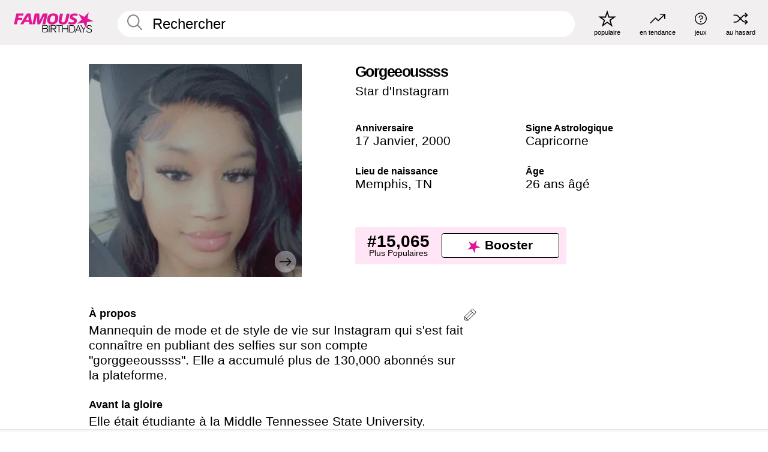

--- FILE ---
content_type: text/plain;charset=UTF-8
request_url: https://c.pub.network/v2/c
body_size: -268
content:
5fa8a86b-43cb-4e5e-89c8-3116eb0c0a61